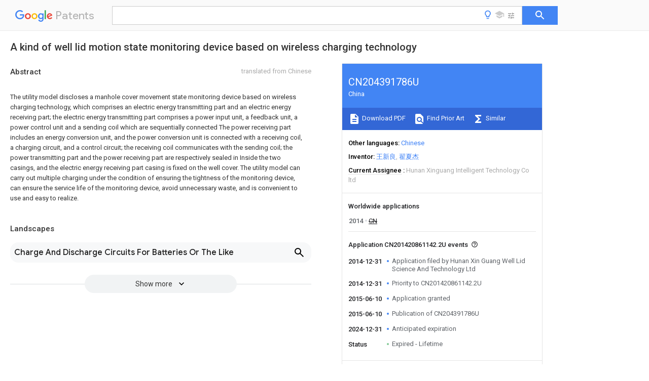

--- FILE ---
content_type: text/html
request_url: https://patents.google.com/patent/CN204391786U/en
body_size: 16849
content:
<!DOCTYPE html>
<html lang="en">
  <head>
    <title>CN204391786U - A kind of well lid motion state monitoring device based on wireless charging technology 
        - Google Patents</title>

    <meta name="viewport" content="width=device-width, initial-scale=1">
    <meta charset="UTF-8">
    <meta name="referrer" content="origin-when-crossorigin">
    <link rel="canonical" href="https://patents.google.com/patent/CN204391786U/en">
    <meta name="description" content="
    
       The utility model discloses a manhole cover movement state monitoring device based on wireless charging technology, which comprises an electric energy transmitting part and an electric energy receiving part; the electric energy transmitting part comprises a power input unit, a feedback unit, a power control unit and a sending coil which are sequentially connected The power receiving part includes an energy conversion unit, and the power conversion unit is connected with a receiving coil, a charging circuit, and a control circuit; the receiving coil communicates with the sending coil; the power transmitting part and the power receiving part are respectively sealed in Inside the two casings, and the electric energy receiving part casing is fixed on the well cover. The utility model can carry out multiple charging under the condition of ensuring the tightness of the monitoring device, can ensure the service life of the monitoring device, avoid unnecessary waste, and is convenient to use and easy to realize. 
       
    
   
   ">
    <meta name="DC.type" content="patent">
    <meta name="DC.title" content="A kind of well lid motion state monitoring device based on wireless charging technology 
       ">
    <meta name="DC.date" content="2014-12-31" scheme="dateSubmitted">
    <meta name="DC.description" content="
    
       The utility model discloses a manhole cover movement state monitoring device based on wireless charging technology, which comprises an electric energy transmitting part and an electric energy receiving part; the electric energy transmitting part comprises a power input unit, a feedback unit, a power control unit and a sending coil which are sequentially connected The power receiving part includes an energy conversion unit, and the power conversion unit is connected with a receiving coil, a charging circuit, and a control circuit; the receiving coil communicates with the sending coil; the power transmitting part and the power receiving part are respectively sealed in Inside the two casings, and the electric energy receiving part casing is fixed on the well cover. The utility model can carry out multiple charging under the condition of ensuring the tightness of the monitoring device, can ensure the service life of the monitoring device, avoid unnecessary waste, and is convenient to use and easy to realize. 
       
    
   
   ">
    <meta name="citation_patent_application_number" content="CN:201420861142.2U">
    <meta name="citation_pdf_url" content="https://patentimages.storage.googleapis.com/97/62/f1/a21f8f5fe89ba2/CN204391786U.pdf">
    <meta name="citation_patent_number" content="CN:204391786:U">
    <meta name="DC.date" content="2015-06-10" scheme="issue">
    <meta name="DC.contributor" content="王新良" scheme="inventor">
    <meta name="DC.contributor" content="翟夏杰" scheme="inventor">
    <meta name="DC.contributor" content="Hunan Xin Guang Well Lid Science And Technology Ltd" scheme="assignee">
    <link rel="stylesheet" href="https://fonts.googleapis.com/css?family=Roboto:400,400italic,500,500italic,700">
    <link rel="stylesheet" href="https://fonts.googleapis.com/css?family=Product+Sans">
    <link rel="stylesheet" href="https://fonts.googleapis.com/css2?family=Google+Sans:wght@400;500;700">

    <style>
      
      #gb { top: 15px; left: auto; right: 0; width: auto; min-width: 135px !important; }   
      body { transition: none; }
    </style>
    <script></script>

    <script>
      window.version = 'patent-search.search_20250707_RC00';

      function sendFeedback() {
        userfeedback.api.startFeedback({
          'productId': '713680',
          'bucket': 'patent-search-web',
          'productVersion': window.version,
        });
      }

      window.experiments = {};
      window.experiments.patentCountries = "ae,ag,al,am,ao,ap,ar,at,au,aw,az,ba,bb,bd,be,bf,bg,bh,bj,bn,bo,br,bw,bx,by,bz,ca,cf,cg,ch,ci,cl,cm,cn,co,cr,cs,cu,cy,cz,dd,de,dj,dk,dm,do,dz,ea,ec,ee,eg,em,ep,es,fi,fr,ga,gb,gc,gd,ge,gh,gm,gn,gq,gr,gt,gw,hk,hn,hr,hu,ib,id,ie,il,in,ir,is,it,jo,jp,ke,kg,kh,km,kn,kp,kr,kw,kz,la,lc,li,lk,lr,ls,lt,lu,lv,ly,ma,mc,md,me,mg,mk,ml,mn,mo,mr,mt,mw,mx,my,mz,na,ne,ng,ni,nl,no,nz,oa,om,pa,pe,pg,ph,pl,pt,py,qa,ro,rs,ru,rw,sa,sc,sd,se,sg,si,sk,sl,sm,sn,st,su,sv,sy,sz,td,tg,th,tj,tm,tn,tr,tt,tw,tz,ua,ug,us,uy,uz,vc,ve,vn,wo,yu,za,zm,zw";
      
      
      window.experiments.keywordWizard = true;
      
      
      
      window.experiments.definitions = true;
      window.experiments.plogs = true;

      window.Polymer = {
        dom: 'shady',
        lazyRegister: true,
      };
    </script>

    <script src="//www.gstatic.com/patent-search/frontend/patent-search.search_20250707_RC00/scs/compiled_dir/webcomponentsjs/webcomponents-lite.min.js"></script>
    <link rel="import" href="//www.gstatic.com/patent-search/frontend/patent-search.search_20250707_RC00/scs/compiled_dir/search-app-vulcanized.html">
  </head>
  <body unresolved>
    
    
    <script></script>
    <script src="//www.gstatic.com/patent-search/frontend/patent-search.search_20250707_RC00/scs/compiled_dir/search-app-vulcanized.js"></script>
    <search-app>
      
      

      <article class="result" itemscope itemtype="http://schema.org/ScholarlyArticle">
  <h1 itemprop="pageTitle">CN204391786U - A kind of well lid motion state monitoring device based on wireless charging technology 
        - Google Patents</h1>
  <span itemprop="title">A kind of well lid motion state monitoring device based on wireless charging technology 
       </span>

  <meta itemprop="type" content="patent">
  <a href="https://patentimages.storage.googleapis.com/97/62/f1/a21f8f5fe89ba2/CN204391786U.pdf" itemprop="pdfLink">Download PDF</a>
  <h2>Info</h2>

  <dl>
    <dt>Publication number</dt>
    <dd itemprop="publicationNumber">CN204391786U</dd>
    <meta itemprop="numberWithoutCodes" content="204391786">
    <meta itemprop="kindCode" content="U">
    <meta itemprop="publicationDescription" content="Registered utility model">
    <span>CN204391786U</span>
    <span>CN201420861142.2U</span>
    <span>CN201420861142U</span>
    <span>CN204391786U</span>
    <span>CN 204391786 U</span>
    <span>CN204391786 U</span>
    <span>CN 204391786U</span>
    <span>  </span>
    <span> </span>
    <span> </span>
    <span>CN 201420861142 U</span>
    <span>CN201420861142 U</span>
    <span>CN 201420861142U</span>
    <span>CN 204391786 U</span>
    <span>CN204391786 U</span>
    <span>CN 204391786U</span>

    <dt>Authority</dt>
    <dd itemprop="countryCode">CN</dd>
    <dd itemprop="countryName">China</dd>

    <dt>Prior art keywords</dt>
    <dd itemprop="priorArtKeywords" repeat>power</dd>
    <dd itemprop="priorArtKeywords" repeat>monitoring device</dd>
    <dd itemprop="priorArtKeywords" repeat>device based</dd>
    <dd itemprop="priorArtKeywords" repeat>state monitoring</dd>
    <dd itemprop="priorArtKeywords" repeat>wireless charging</dd>

    <dt>Prior art date</dt>
    <dd><time itemprop="priorArtDate" datetime="2014-12-31">2014-12-31</time></dd>

    <dt>Legal status (The legal status is an assumption and is not a legal conclusion. Google has not performed a legal analysis and makes no representation as to the accuracy of the status listed.)</dt>
    <dd itemprop="legalStatusIfi" itemscope>
      <span itemprop="status">Expired - Lifetime</span>
    </dd>
  </dl>

  <dt>Application number</dt>
  <dd itemprop="applicationNumber">CN201420861142.2U</dd>

  <dt>Other languages</dt>
  <dd itemprop="otherLanguages" itemscope repeat>
    <a href="/patent/CN204391786U/zh">
      <span itemprop="name">Chinese</span> (<span itemprop="code">zh</span>)
    </a>
  </dd>

  

  <dt>Inventor</dt>
  <dd itemprop="inventor" repeat>王新良</dd>
  <dd itemprop="inventor" repeat>翟夏杰</dd>

  <dt>Current Assignee (The listed assignees may be inaccurate. Google has not performed a legal analysis and makes no representation or warranty as to the accuracy of the list.)</dt>
  <dd itemprop="assigneeCurrent" repeat>
    Hunan Xinguang Intelligent Technology Co ltd
  </dd>

  <dt>Original Assignee</dt>
  <dd itemprop="assigneeOriginal" repeat>Hunan Xin Guang Well Lid Science And Technology Ltd</dd>

  <dt>Priority date (The priority date is an assumption and is not a legal conclusion. Google has not performed a legal analysis and makes no representation as to the accuracy of the date listed.)</dt>
  <dd><time itemprop="priorityDate" datetime="2014-12-31">2014-12-31</time></dd>

  <dt>Filing date</dt>
  <dd><time itemprop="filingDate" datetime="2014-12-31">2014-12-31</time></dd>

  <dt>Publication date</dt>
  <dd><time itemprop="publicationDate" datetime="2015-06-10">2015-06-10</time></dd>

  
  <dd itemprop="events" itemscope repeat>
    <time itemprop="date" datetime="2014-12-31">2014-12-31</time>
    <span itemprop="title">Application filed by Hunan Xin Guang Well Lid Science And Technology Ltd</span>
    <span itemprop="type">filed</span>
    <span itemprop="critical" content="true" bool>Critical</span>
    
    
    
    <span itemprop="assigneeSearch">Hunan Xin Guang Well Lid Science And Technology Ltd</span>
  </dd>
  <dd itemprop="events" itemscope repeat>
    <time itemprop="date" datetime="2014-12-31">2014-12-31</time>
    <span itemprop="title">Priority to CN201420861142.2U</span>
    <span itemprop="type">priority</span>
    <span itemprop="critical" content="true" bool>Critical</span>
    
    
    <span itemprop="documentId">patent/CN204391786U/en</span>
    
  </dd>
  <dd itemprop="events" itemscope repeat>
    <time itemprop="date" datetime="2015-06-10">2015-06-10</time>
    <span itemprop="title">Application granted</span>
    <span itemprop="type">granted</span>
    <span itemprop="critical" content="true" bool>Critical</span>
    
    
    
    
  </dd>
  <dd itemprop="events" itemscope repeat>
    <time itemprop="date" datetime="2015-06-10">2015-06-10</time>
    <span itemprop="title">Publication of CN204391786U</span>
    <span itemprop="type">publication</span>
    <span itemprop="critical" content="true" bool>Critical</span>
    
    
    <span itemprop="documentId">patent/CN204391786U/en</span>
    
  </dd>
  <dd itemprop="events" itemscope repeat>
    <time itemprop="date" datetime="2024-12-31">2024-12-31</time>
    <span itemprop="title">Anticipated expiration</span>
    <span itemprop="type">legal-status</span>
    <span itemprop="critical" content="true" bool>Critical</span>
    
    
    
    
  </dd>
  <dd itemprop="events" itemscope repeat>
    <time itemprop="date">Status</time>
    <span itemprop="title">Expired - Lifetime</span>
    <span itemprop="type">legal-status</span>
    <span itemprop="critical" content="true" bool>Critical</span>
    <span itemprop="current" content="true" bool>Current</span>
    
    
    
  </dd>

  <h2>Links</h2>
  <ul>
    

    <li itemprop="links" itemscope repeat>
        <meta itemprop="id" content="espacenetLink">
        <a href="https://worldwide.espacenet.com/publicationDetails/biblio?CC=CN&amp;NR=204391786U&amp;KC=U&amp;FT=D" itemprop="url" target="_blank"><span itemprop="text">Espacenet</span></a>
      </li>
      

    

    <li itemprop="links" itemscope repeat>
      <meta itemprop="id" content="globalDossierLink">
      <a href="https://globaldossier.uspto.gov/result/application/CN/201420861142/1" itemprop="url" target="_blank"><span itemprop="text">Global Dossier</span></a>
    </li>

    

      

      

      
      <li itemprop="links" itemscope repeat>
        <meta itemprop="id" content="stackexchangeLink">
        <a href="https://patents.stackexchange.com/questions/tagged/CN204391786U" itemprop="url"><span itemprop="text">Discuss</span></a>
      </li>
  </ul>

  <ul itemprop="concept" itemscope>
    <li itemprop="match" itemscope repeat>
      <span itemprop="id">238000012806</span>
      <span itemprop="name">monitoring device</span>
      <span itemprop="domain">Methods</span>
      <span itemprop="svg_large"></span>
      <span itemprop="svg_small"></span>
      <span itemprop="smiles"></span>
      <span itemprop="inchi_key"></span>
      <span itemprop="similarity">0.000</span>
      <span itemprop="sections" repeat>title</span>
      <span itemprop="sections" repeat>claims</span>
      <span itemprop="sections" repeat>abstract</span>
      <span itemprop="sections" repeat>description</span>
      <span itemprop="count">19</span>
    </li>
    <li itemprop="match" itemscope repeat>
      <span itemprop="id">230000033001</span>
      <span itemprop="name">locomotion</span>
      <span itemprop="domain">Effects</span>
      <span itemprop="svg_large"></span>
      <span itemprop="svg_small"></span>
      <span itemprop="smiles"></span>
      <span itemprop="inchi_key"></span>
      <span itemprop="similarity">0.000</span>
      <span itemprop="sections" repeat>title</span>
      <span itemprop="sections" repeat>claims</span>
      <span itemprop="sections" repeat>abstract</span>
      <span itemprop="sections" repeat>description</span>
      <span itemprop="count">16</span>
    </li>
    <li itemprop="match" itemscope repeat>
      <span itemprop="id">238000005516</span>
      <span itemprop="name">engineering process</span>
      <span itemprop="domain">Methods</span>
      <span itemprop="svg_large"></span>
      <span itemprop="svg_small"></span>
      <span itemprop="smiles"></span>
      <span itemprop="inchi_key"></span>
      <span itemprop="similarity">0.000</span>
      <span itemprop="sections" repeat>title</span>
      <span itemprop="sections" repeat>claims</span>
      <span itemprop="sections" repeat>abstract</span>
      <span itemprop="sections" repeat>description</span>
      <span itemprop="count">12</span>
    </li>
    <li itemprop="match" itemscope repeat>
      <span itemprop="id">238000006243</span>
      <span itemprop="name">chemical reaction</span>
      <span itemprop="domain">Methods</span>
      <span itemprop="svg_large"></span>
      <span itemprop="svg_small"></span>
      <span itemprop="smiles"></span>
      <span itemprop="inchi_key"></span>
      <span itemprop="similarity">0.000</span>
      <span itemprop="sections" repeat>claims</span>
      <span itemprop="sections" repeat>abstract</span>
      <span itemprop="sections" repeat>description</span>
      <span itemprop="count">12</span>
    </li>
    <li itemprop="match" itemscope repeat>
      <span itemprop="id">238000004891</span>
      <span itemprop="name">communication</span>
      <span itemprop="domain">Methods</span>
      <span itemprop="svg_large"></span>
      <span itemprop="svg_small"></span>
      <span itemprop="smiles"></span>
      <span itemprop="inchi_key"></span>
      <span itemprop="similarity">0.000</span>
      <span itemprop="sections" repeat>claims</span>
      <span itemprop="sections" repeat>description</span>
      <span itemprop="count">20</span>
    </li>
    <li itemprop="match" itemscope repeat>
      <span itemprop="id">WHXSMMKQMYFTQS-UHFFFAOYSA-N</span>
      <span itemprop="name">Lithium</span>
      <span itemprop="domain">Chemical compound</span>
      <span itemprop="svg_large"></span>
      <span itemprop="svg_small"></span>
      <span itemprop="smiles">[Li]</span>
      <span itemprop="inchi_key">WHXSMMKQMYFTQS-UHFFFAOYSA-N</span>
      <span itemprop="similarity">0.000</span>
      <span itemprop="sections" repeat>claims</span>
      <span itemprop="sections" repeat>description</span>
      <span itemprop="count">11</span>
    </li>
    <li itemprop="match" itemscope repeat>
      <span itemprop="id">229910052744</span>
      <span itemprop="name">lithium</span>
      <span itemprop="domain">Inorganic materials</span>
      <span itemprop="svg_large"></span>
      <span itemprop="svg_small"></span>
      <span itemprop="smiles"></span>
      <span itemprop="inchi_key"></span>
      <span itemprop="similarity">0.000</span>
      <span itemprop="sections" repeat>claims</span>
      <span itemprop="sections" repeat>description</span>
      <span itemprop="count">11</span>
    </li>
    <li itemprop="match" itemscope repeat>
      <span itemprop="id">230000001133</span>
      <span itemprop="name">acceleration</span>
      <span itemprop="domain">Effects</span>
      <span itemprop="svg_large"></span>
      <span itemprop="svg_small"></span>
      <span itemprop="smiles"></span>
      <span itemprop="inchi_key"></span>
      <span itemprop="similarity">0.000</span>
      <span itemprop="sections" repeat>claims</span>
      <span itemprop="sections" repeat>description</span>
      <span itemprop="count">7</span>
    </li>
    <li itemprop="match" itemscope repeat>
      <span itemprop="id">230000005484</span>
      <span itemprop="name">gravity</span>
      <span itemprop="domain">Effects</span>
      <span itemprop="svg_large"></span>
      <span itemprop="svg_small"></span>
      <span itemprop="smiles"></span>
      <span itemprop="inchi_key"></span>
      <span itemprop="similarity">0.000</span>
      <span itemprop="sections" repeat>claims</span>
      <span itemprop="sections" repeat>description</span>
      <span itemprop="count">7</span>
    </li>
    <li itemprop="match" itemscope repeat>
      <span itemprop="id">238000012544</span>
      <span itemprop="name">monitoring process</span>
      <span itemprop="domain">Methods</span>
      <span itemprop="svg_large"></span>
      <span itemprop="svg_small"></span>
      <span itemprop="smiles"></span>
      <span itemprop="inchi_key"></span>
      <span itemprop="similarity">0.000</span>
      <span itemprop="sections" repeat>claims</span>
      <span itemprop="sections" repeat>description</span>
      <span itemprop="count">5</span>
    </li>
    <li itemprop="match" itemscope repeat>
      <span itemprop="id">230000005540</span>
      <span itemprop="name">biological transmission</span>
      <span itemprop="domain">Effects</span>
      <span itemprop="svg_large"></span>
      <span itemprop="svg_small"></span>
      <span itemprop="smiles"></span>
      <span itemprop="inchi_key"></span>
      <span itemprop="similarity">0.000</span>
      <span itemprop="sections" repeat>claims</span>
      <span itemprop="sections" repeat>description</span>
      <span itemprop="count">2</span>
    </li>
    <li itemprop="match" itemscope repeat>
      <span itemprop="id">239000002699</span>
      <span itemprop="name">waste material</span>
      <span itemprop="domain">Substances</span>
      <span itemprop="svg_large"></span>
      <span itemprop="svg_small"></span>
      <span itemprop="smiles"></span>
      <span itemprop="inchi_key"></span>
      <span itemprop="similarity">0.000</span>
      <span itemprop="sections" repeat>abstract</span>
      <span itemprop="sections" repeat>description</span>
      <span itemprop="count">2</span>
    </li>
    <li itemprop="match" itemscope repeat>
      <span itemprop="id">238000007726</span>
      <span itemprop="name">management method</span>
      <span itemprop="domain">Methods</span>
      <span itemprop="svg_large"></span>
      <span itemprop="svg_small"></span>
      <span itemprop="smiles"></span>
      <span itemprop="inchi_key"></span>
      <span itemprop="similarity">0.000</span>
      <span itemprop="sections" repeat>description</span>
      <span itemprop="count">7</span>
    </li>
    <li itemprop="match" itemscope repeat>
      <span itemprop="id">238000010586</span>
      <span itemprop="name">diagram</span>
      <span itemprop="domain">Methods</span>
      <span itemprop="svg_large"></span>
      <span itemprop="svg_small"></span>
      <span itemprop="smiles"></span>
      <span itemprop="inchi_key"></span>
      <span itemprop="similarity">0.000</span>
      <span itemprop="sections" repeat>description</span>
      <span itemprop="count">5</span>
    </li>
    <li itemprop="match" itemscope repeat>
      <span itemprop="id">238000007789</span>
      <span itemprop="name">sealing</span>
      <span itemprop="domain">Methods</span>
      <span itemprop="svg_large"></span>
      <span itemprop="svg_small"></span>
      <span itemprop="smiles"></span>
      <span itemprop="inchi_key"></span>
      <span itemprop="similarity">0.000</span>
      <span itemprop="sections" repeat>description</span>
      <span itemprop="count">4</span>
    </li>
    <li itemprop="match" itemscope repeat>
      <span itemprop="id">230000007774</span>
      <span itemprop="name">longterm</span>
      <span itemprop="domain">Effects</span>
      <span itemprop="svg_large"></span>
      <span itemprop="svg_small"></span>
      <span itemprop="smiles"></span>
      <span itemprop="inchi_key"></span>
      <span itemprop="similarity">0.000</span>
      <span itemprop="sections" repeat>description</span>
      <span itemprop="count">2</span>
    </li>
    <li itemprop="match" itemscope repeat>
      <span itemprop="id">230000032683</span>
      <span itemprop="name">aging</span>
      <span itemprop="domain">Effects</span>
      <span itemprop="svg_large"></span>
      <span itemprop="svg_small"></span>
      <span itemprop="smiles"></span>
      <span itemprop="inchi_key"></span>
      <span itemprop="similarity">0.000</span>
      <span itemprop="sections" repeat>description</span>
      <span itemprop="count">1</span>
    </li>
    <li itemprop="match" itemscope repeat>
      <span itemprop="id">230000009286</span>
      <span itemprop="name">beneficial effect</span>
      <span itemprop="domain">Effects</span>
      <span itemprop="svg_large"></span>
      <span itemprop="svg_small"></span>
      <span itemprop="smiles"></span>
      <span itemprop="inchi_key"></span>
      <span itemprop="similarity">0.000</span>
      <span itemprop="sections" repeat>description</span>
      <span itemprop="count">1</span>
    </li>
    <li itemprop="match" itemscope repeat>
      <span itemprop="id">230000007812</span>
      <span itemprop="name">deficiency</span>
      <span itemprop="domain">Effects</span>
      <span itemprop="svg_large"></span>
      <span itemprop="svg_small"></span>
      <span itemprop="smiles"></span>
      <span itemprop="inchi_key"></span>
      <span itemprop="similarity">0.000</span>
      <span itemprop="sections" repeat>description</span>
      <span itemprop="count">1</span>
    </li>
    <li itemprop="match" itemscope repeat>
      <span itemprop="id">230000000694</span>
      <span itemprop="name">effects</span>
      <span itemprop="domain">Effects</span>
      <span itemprop="svg_large"></span>
      <span itemprop="svg_small"></span>
      <span itemprop="smiles"></span>
      <span itemprop="inchi_key"></span>
      <span itemprop="similarity">0.000</span>
      <span itemprop="sections" repeat>description</span>
      <span itemprop="count">1</span>
    </li>
    <li itemprop="match" itemscope repeat>
      <span itemprop="id">239000007789</span>
      <span itemprop="name">gas</span>
      <span itemprop="domain">Substances</span>
      <span itemprop="svg_large"></span>
      <span itemprop="svg_small"></span>
      <span itemprop="smiles"></span>
      <span itemprop="inchi_key"></span>
      <span itemprop="similarity">0.000</span>
      <span itemprop="sections" repeat>description</span>
      <span itemprop="count">1</span>
    </li>
    <li itemprop="match" itemscope repeat>
      <span itemprop="id">238000000034</span>
      <span itemprop="name">method</span>
      <span itemprop="domain">Methods</span>
      <span itemprop="svg_large"></span>
      <span itemprop="svg_small"></span>
      <span itemprop="smiles"></span>
      <span itemprop="inchi_key"></span>
      <span itemprop="similarity">0.000</span>
      <span itemprop="sections" repeat>description</span>
      <span itemprop="count">1</span>
    </li>
    <li itemprop="match" itemscope repeat>
      <span itemprop="id">230000001681</span>
      <span itemprop="name">protective effect</span>
      <span itemprop="domain">Effects</span>
      <span itemprop="svg_large"></span>
      <span itemprop="svg_small"></span>
      <span itemprop="smiles"></span>
      <span itemprop="inchi_key"></span>
      <span itemprop="similarity">0.000</span>
      <span itemprop="sections" repeat>description</span>
      <span itemprop="count">1</span>
    </li>
    <li itemprop="match" itemscope repeat>
      <span itemprop="id">239000000565</span>
      <span itemprop="name">sealant</span>
      <span itemprop="domain">Substances</span>
      <span itemprop="svg_large"></span>
      <span itemprop="svg_small"></span>
      <span itemprop="smiles"></span>
      <span itemprop="inchi_key"></span>
      <span itemprop="similarity">0.000</span>
      <span itemprop="sections" repeat>description</span>
      <span itemprop="count">1</span>
    </li>
  </ul>

  

  

  

  

  

  <section>
    <h2>Landscapes</h2>
    <ul>
      <li itemprop="landscapes" itemscope repeat>
        <span itemprop="name">Charge And Discharge Circuits For Batteries Or The Like</span>
        (<span itemprop="type">AREA</span>)
      </li>
    </ul>
  </section>


  <section itemprop="abstract" itemscope>
    <h2>Abstract</h2>
    <aside>Translated from <span itemprop="translatedLanguage">Chinese</span></aside>
    <div itemprop="content" html><abstract mxw-id="PA347916101" lang="EN" load-source="google">
    <span class="notranslate">
      <span class="google-src-text">
        <p num="0001">本实用新型公开了一种基于无线充电技术的井盖运动状态监测装置，包括电能发射部分和电能接收部分；所述电能发射部分包括依次连接的电源输入单元、反馈单元、功率功率控制单元和发送线圈；所述电能接收部分包括能量转换单元，所述能量转换单元与接收线圈、充电电路、控制电路连接；所述接收线圈与所述发送线圈通信；所述电能发射部分和电能接收部分分别密封在两个外壳内，且所述电能接收部分外壳固定在井盖上。本实用新型可以在保证监测装置密封性的情况下进行多次充电，可以保证监测装置的使用寿命，避免不必要的浪费，且使用方便，容易实现。</p>
        <span class="patent-image-not-available"></span>
      </span>
      <p num="0001">The utility model discloses a manhole cover movement state monitoring device based on wireless charging technology, which comprises an electric energy transmitting part and an electric energy receiving part; the electric energy transmitting part comprises a power input unit, a feedback unit, a power control unit and a sending coil which are sequentially connected The power receiving part includes an energy conversion unit, and the power conversion unit is connected with a receiving coil, a charging circuit, and a control circuit; the receiving coil communicates with the sending coil; the power transmitting part and the power receiving part are respectively sealed in Inside the two casings, and the electric energy receiving part casing is fixed on the well cover. The utility model can carry out multiple charging under the condition of ensuring the tightness of the monitoring device, can ensure the service life of the monitoring device, avoid unnecessary waste, and is convenient to use and easy to realize.</p>
      <span class="patent-image-not-available"></span>
    </span>
  </abstract>
  </div>
  </section>

  <section itemprop="description" itemscope>
    <h2>Description</h2>
    <aside>Translated from <span itemprop="translatedLanguage">Chinese</span></aside>
    <div itemprop="content" html><description mxw-id="PDES381617709" lang="EN" load-source="google">
    <invention-title lang="ZH" id="tilte1">
      <span class="notranslate"> <span class="google-src-text">一种基于无线充电技术的井盖运动状态监测装置</span>A manhole cover movement state monitoring device based on wireless charging technology</span>
    </invention-title>
    <technical-field>
      <p id="p0001" num="0001">
        <span class="notranslate"> <span class="google-src-text">技术领域
	</span>technical field
	</span>
      </p>
      <p id="p0002" num="0002">
        <span class="notranslate"> <span class="google-src-text">本实用新型涉及一种基于无线充电技术的井盖运动状态监测装置。
	</span>The utility model relates to a well cover movement state monitoring device based on wireless charging technology.
	</span>
      </p>
    </technical-field>
    <background-art>
      <p id="p0003" num="0003">
        <span class="notranslate"> <span class="google-src-text">背景技术
	</span>Background technique
	</span>
      </p>
      <p id="p0004" num="0004">
        <span class="notranslate"> <span class="google-src-text">井盖运动状态监测装置主要功能是对井盖的缺失或损坏做到准确的判断并做到及时发现，及时报警，此装置必须安装在井盖下面。由于井盖多用于下水道，里面环境非常恶劣，潮湿，高温并伴有腐蚀性气体，所以要求监测装置要做到防水，防渗透。这样才能保证装置的长期正常工作。要达到这样的防护效果，最好的方式是密封，就是将所有的电路和供电电池一起用密封胶封死在一个壳体里面，达到密封效果后，如何在装置电量用完时进行二次充电就是一个要面对的问题。
	</span>The main function of the manhole cover movement status monitoring device is to accurately judge the lack or damage of the manhole cover, find out in time, and give an alarm in time. This device must be installed under the manhole cover. Since manhole covers are mostly used in sewers, the environment inside is very harsh, humid, high temperature and accompanied by corrosive gases, so the monitoring device is required to be waterproof and impermeable. Only in this way can the long-term normal operation of the device be guaranteed. To achieve such a protective effect, the best way is to seal, that is, to seal all the circuits and the power supply battery in a shell with sealant. After achieving the sealing effect, how to recharge the device when the power is used up It is a problem to face.
	</span>
      </p>
      <p id="p0005" num="0005">
        <span class="notranslate"> <span class="google-src-text">市面上的井盖运动状态监测装置都是需要更换电池的，但这样就必须要求装置可以开启，这就就降低了装置的密封性，长期工作肯定会加速装置内电子元件的老化，严重影响系统的使用寿命。本实用新型首次采用密封处理，并采用无线无接触充电。
	</span>The manhole cover movement status monitoring devices on the market all need to replace the battery, but this requires the device to be able to be opened, which reduces the sealing performance of the device. Long-term work will definitely accelerate the aging of the electronic components in the device and seriously affect the system. service life. The utility model adopts sealing treatment for the first time, and adopts wireless non-contact charging.
	</span>
      </p>
    </background-art>
    <disclosure>
      <p id="p0006" num="0006">
        <span class="notranslate"> <span class="google-src-text">发明内容
	</span>Contents of the invention
	</span>
      </p>
      <p id="p0007" num="0007">
        <span class="notranslate"> <span class="google-src-text">本实用新型所要解决的技术问题是，针对上述现有技术的不足，提供一种基于无线充电技术的井盖运动状态监测装置。
	</span>The technical problem to be solved by the utility model is to provide a manhole cover movement state monitoring device based on wireless charging technology in view of the above-mentioned deficiencies in the prior art.
	</span>
      </p>
      <p id="p0008" num="0008">
        <span class="notranslate"> <span class="google-src-text">为解决上述技术问题，本实用新型所采用的技术方案是：一种基于无线充电技术的井盖运动状态监测装置，包括电能发射部分和电能接收部分；所述电能接收部分包括能量转换单元，所述能量转换单元与接收线圈、充电电路、控制电路连接；所述接收线圈与所述电能发射部分的发送线圈通信；所述电能发射部分和电能接收部分分别密封在两个外壳内，且所述电能接收部分外壳固定在井盖上。
	</span>In order to solve the above-mentioned technical problems, the technical solution adopted by the utility model is: a manhole cover movement state monitoring device based on wireless charging technology, including a power transmitting part and a power receiving part; the power receiving part includes an energy conversion unit, the The energy conversion unit is connected with the receiving coil, the charging circuit, and the control circuit; the receiving coil communicates with the sending coil of the power transmitting part; the power transmitting part and the power receiving part are respectively sealed in two shells, and the power The receiving part shell is fixed on the manhole cover.
	</span>
      </p>
      <p id="p0009" num="0009">
        <span class="notranslate"> <span class="google-src-text">所述充电电路采用LTC4054芯片；所述LTC4054与锂电池连接。
	</span>The charging circuit adopts an LTC4054 chip; the LTC4054 is connected with a lithium battery.
	</span>
      </p>
      <p id="p0010" num="0010">
        <span class="notranslate"> <span class="google-src-text">所述能量转换单元采用BQ51013芯片；所述LTC4054芯片电源输入端与所述BQ51013芯片连接。
	</span>The energy conversion unit adopts a BQ51013 chip; the power input terminal of the LTC4054 chip is connected to the BQ51013 chip.
	</span>
      </p>
      <p id="p0011" num="0011">
        <span class="notranslate"> <span class="google-src-text">所述控制电路包括主控模块、重力加速度传感器、无线通信模块；所述重力加速度传感器、无线通信模块均与所述主控模块连接；所述无线通信模块与监控终端连接；所述无线通信模块、主控模块均与电源管理单元连接；所述电源管理单元、主控模块与所述锂电池连接。重力加速度传感器可以将井盖的运动数据发送给主控模块，主控模块根据该运动数据分析井盖的运动状态。
	</span>The control circuit includes a main control module, an acceleration of gravity sensor, and a wireless communication module; the acceleration of gravity sensor and the wireless communication module are all connected to the main control module; the wireless communication module is connected to a monitoring terminal; the wireless communication module Both the main control module and the power management unit are connected; the power management unit and the main control module are connected to the lithium battery. The acceleration of gravity sensor can send the movement data of the manhole cover to the main control module, and the main control module analyzes the movement state of the manhole cover according to the movement data.
	</span>
      </p>
      <p id="p0012" num="0012">
        <span class="notranslate"> <span class="google-src-text">所述无线通信模块为GPRS模块或WIFI模块。
	</span>The wireless communication module is a GPRS module or a WIFI module.
	</span>
      </p>
      <p id="p0013" num="0013">
        <span class="notranslate"> <span class="google-src-text">与现有技术相比，本实用新型所具有的有益效果为：本实用新型可以在保证监测装置密封性的情况下进行多次充电，可以保证监测装置的使用寿命，避免不必要的浪费，且使用方便，容易实现。
	</span>Compared with the prior art, the utility model has the beneficial effects as follows: the utility model can be charged multiple times while ensuring the sealing of the monitoring device, can ensure the service life of the monitoring device, avoid unnecessary waste, and Easy to use and easy to implement.
	</span>
      </p>
    </disclosure>
    <description-of-drawings>
      <p id="p0014" num="0014">
        <span class="notranslate"> <span class="google-src-text">附图说明
	</span>Description of drawings
	</span>
      </p>
      <p id="p0015" num="0015">
        <span class="notranslate"> <span class="google-src-text">图1为本实用新型一实施例结构框图；
	</span>Fig. 1 is a structural block diagram of an embodiment of the utility model;
	</span>
      </p>
      <p id="p0016" num="0016">
        <span class="notranslate"> <span class="google-src-text">图2为本实用新型一实施例电能接收部分电路结构图；
	</span>Fig. 2 is a circuit structure diagram of an electric energy receiving part according to an embodiment of the present invention;
	</span>
      </p>
      <p id="p0017" num="0017">
        <span class="notranslate"> <span class="google-src-text">图3为本实用新型一实施例充电电路原理图；
	</span>Fig. 3 is a schematic diagram of the charging circuit of an embodiment of the utility model;
	</span>
      </p>
      <p id="p0018" num="0018">
        <span class="notranslate"> <span class="google-src-text">图4为本实用新型控制电路结构框图；
	</span>Fig. 4 is a structural block diagram of the utility model control circuit;
	</span>
      </p>
      <p id="p0019" num="0019">
        <span class="notranslate"> <span class="google-src-text">图5为本实用新型电能发射部分结构框图。
	</span>Fig. 5 is a structural block diagram of the electric energy transmitting part of the utility model.
	</span>
      </p>
    </description-of-drawings>
    <mode-for-invention>
      <p id="p0020" num="0020">
        <span class="notranslate"> <span class="google-src-text">具体实施方式
	</span>Detailed ways
	</span>
      </p>
      <p id="p0021" num="0021">
        <span class="notranslate"> <span class="google-src-text">如图1所示，本实用新型一实施例包括电能发射部分和电能接收部分；所述电能接收部分包括能量转换单元，所述能量转换单元与接收线圈、充电电路、控制电路连接；所述接收线圈与所述发送线圈通信；所述电能发射部分和电能接收部分分别密封在两个外壳内，且所述两个外壳均固定在井盖上。
	</span>As shown in Figure 1, an embodiment of the utility model includes a power transmitting part and a power receiving part; the power receiving part includes an energy conversion unit, and the energy conversion unit is connected with a receiving coil, a charging circuit and a control circuit; the receiving part The coil communicates with the sending coil; the power transmitting part and the power receiving part are respectively sealed in two shells, and the two shells are fixed on the well cover.
	</span>
      </p>
      <p id="p0022" num="0022">
        <span class="notranslate"> <span class="google-src-text">如图2所示，所述能量转换单元采用BQ51013芯片；LTC4054芯片电源输入端与所述BQ51013芯片连接。
	</span>As shown in Figure 2, the energy conversion unit uses a BQ51013 chip; the power input terminal of the LTC4054 chip is connected to the BQ51013 chip.
	</span>
      </p>
      <p id="p0023" num="0023">
        <span class="notranslate"> <span class="google-src-text">如图3所述，所述充电电路采用LTC4054芯片；所述LTC4054与锂电池连接。
	</span>As shown in Figure 3, the charging circuit uses an LTC4054 chip; the LTC4054 is connected to a lithium battery.
	</span>
      </p>
      <p id="p0024" num="0024">
        <span class="notranslate"> <span class="google-src-text">如图4所示，所述控制电路包括主控模块、重力加速度传感器、无线通信模块；所述重力加速度传感器、无线通信模块均与所述主控模块连接；所述无线通信模块与监控终端连接。主控模块、无线通信模块均与电源管理单元连接，主控模块、电源管理单元与锂电池连接。主控模块可以监控锂电池的电量，当锂电池电量低的时候，主控模块发送命令给监控终端，提示锂电池需要充电，此时将电能发射部分为电能接收部分充电。每隔一段时间T，无线通信模块需要向监控终端发送数据，此时主控模块通过控制电源管理单元使锂电池与无线通信模块接通，无线通信模块工作，数据发送完毕后，主控模块控制电源管理单元关断，切断无线通信模块的电源，达到节省电能的目的。电源管理单元可以采用继电器实现。
	</span>As shown in Figure 4, the control circuit includes a main control module, an acceleration of gravity sensor, and a wireless communication module; the acceleration of gravity sensor and the wireless communication module are all connected to the main control module; the wireless communication module is connected to a monitoring terminal . Both the main control module and the wireless communication module are connected with the power management unit, and the main control module and the power management unit are connected with the lithium battery. The main control module can monitor the power of the lithium battery. When the power of the lithium battery is low, the main control module sends a command to the monitoring terminal, prompting that the lithium battery needs to be charged. At this time, the power transmitting part is charged for the power receiving part. Every time T, the wireless communication module needs to send data to the monitoring terminal. At this time, the main control module connects the lithium battery with the wireless communication module by controlling the power management unit, and the wireless communication module works. After the data is sent, the main control module controls The power management unit is turned off to cut off the power supply of the wireless communication module to achieve the purpose of saving electric energy. The power management unit can be implemented with a relay.
	</span>
      </p>
      <p id="p0025" num="0025">
        <span class="notranslate"> <span class="google-src-text">如图5所示，电能发射部分采用德州仪器（TI）的无线电源传输控制器bq500211，该芯片电路适用于 5 V 系统，使充电板安全地与便携式电子设备等符合无线电源联盟 (WPC) Qi 标准的设备相结合，接收数据包通信，并高效管理电源传输。此外，bq500211 还采用 TI Dynamic Power Limit 技术优化受限电源的有效功率。
	</span>As shown in Figure 5, the power transmission part adopts the wireless power transfer controller bq500211 of Texas Instruments (TI). Standard devices combine to receive packet communications and efficiently manage power delivery. In addition, the bq500211 also uses TI Dynamic Power Limit technology to optimize the effective power of the limited power supply.
	</span>
      </p>
      <p id="p0026" num="0026">
        <span class="notranslate"> <span class="google-src-text">所述无线通信模块为GPRS模块或WIFI模块。
	</span>The wireless communication module is a GPRS module or a WIFI module.
	</span>
      </p>
      <p id="p0027" num="0027">
        <span class="notranslate"> <span class="google-src-text">电能发射部分（无线充电板）的功能主要是将直流电通过线圈转化为微波信号并发送出去，是一个独立的装置，该装置就好比一个“托盘”，对外发送信号，只要将接收设备放在上面就可以实现充电。
	</span>The function of the power transmitting part (wireless charging board) is mainly to convert the direct current into a microwave signal through the coil and send it out. It is an independent device. The device is like a &#34;tray&#34; to send signals to the outside, as long as the receiving device is placed on it Charging can be realized.
	</span>
      </p>
      <p id="p0028" num="0028">
        <span class="notranslate"> <span class="google-src-text">电能接收部分就是密封的监测装置，里面有接收线圈和相应的能量转化电路，主要负责将无线信号转换为电能，达到对锂电池充电的目的。
	</span>The power receiving part is a sealed monitoring device, which contains a receiving coil and a corresponding energy conversion circuit, which is mainly responsible for converting wireless signals into electric energy to achieve the purpose of charging the lithium battery.
	</span>
      </p>
    </mode-for-invention>
  </description>
  </div>
  </section>

  <section itemprop="claims" itemscope>
    <h2>Claims (<span itemprop="count">6</span>)</h2>
    <aside>Translated from <span itemprop="translatedLanguage">Chinese</span></aside>
    <div itemprop="content" html><claims mxw-id="PCLM377140762" lang="EN" load-source="google">
    <claim id="zh-cl0001" num="0001">
      <claim-text>
        <span class="notranslate"> <span class="google-src-text">1.一种基于无线充电技术的井盖运动状态监测装置，其特征在于，包括电能发射部分和电能接收部分；所述电能接收部分包括能量转换单元，所述能量转换单元与接收线圈、充电电路、控制电路连接；所述接收线圈与所述电能发射部分的发送线圈通信；所述电能发射部分和电能接收部分分别密封在两个外壳内，且所述电能接收部分外壳固定在井盖上。
		</span>1. A well cover motion state monitoring device based on wireless charging technology, characterized in that it includes an electric energy transmitting part and an electric energy receiving part; the electric energy receiving part includes an energy conversion unit, and the energy conversion unit is connected to a receiving coil, a charging circuit, The control circuit is connected; the receiving coil communicates with the sending coil of the power transmitting part; the power transmitting part and the power receiving part are respectively sealed in two shells, and the shell of the power receiving part is fixed on the well cover.
		</span>
      </claim-text>
    </claim>
    <claim id="zh-cl0002" num="0002">
      <claim-text>
        <claim-ref idref="zh-cl0001"> </claim-ref>
      </claim-text>
      <claim-text>
        <span class="notranslate"> <span class="google-src-text">2.根据权利要求1所述的基于无线充电技术的井盖运动状态监测装置，其特征在于，所述电能发射部分包括依次连接的电源输入单元、功率控制单元和发送线圈，反馈单元输入端接入所述功率控制单元和发送线圈之间；所述反馈单元输出端、功率控制单元均与无线电源传输控制器连接。
		</span>2. The manhole cover motion state monitoring device based on wireless charging technology according to claim 1, wherein the power transmitting part includes a power input unit, a power control unit and a sending coil connected in sequence, and the input terminal of the feedback unit is connected to Between the power control unit and the sending coil; the output end of the feedback unit and the power control unit are both connected to the wireless power transmission controller.
		</span>
      </claim-text>
    </claim>
    <claim id="zh-cl0003" num="0003">
      <claim-text>
        <claim-ref idref="zh-cl0002"> </claim-ref>
      </claim-text>
      <claim-text>
        <span class="notranslate"> <span class="google-src-text">3.根据权利要求2所述的基于无线充电技术的井盖运动状态监测装置，其特征在于，所述充电电路采用LTC4054芯片；所述LTC4054与锂电池连接。
		</span>3. The manhole cover movement state monitoring device based on wireless charging technology according to claim 2, wherein the charging circuit uses an LTC4054 chip; and the LTC4054 is connected to a lithium battery.
		</span>
      </claim-text>
    </claim>
    <claim id="zh-cl0004" num="0004">
      <claim-text>
        <claim-ref idref="zh-cl0003"> </claim-ref>
      </claim-text>
      <claim-text>
        <span class="notranslate"> <span class="google-src-text">4.根据权利要求3所述的基于无线充电技术的井盖运动状态监测装置，其特征在于，所述能量转换单元采用BQ51013芯片；所述LTC4054芯片电源输入端与所述BQ51013芯片连接。
		</span>4. The manhole cover movement state monitoring device based on wireless charging technology according to claim 3, wherein the energy conversion unit adopts a BQ51013 chip; the power input terminal of the LTC4054 chip is connected to the BQ51013 chip.
		</span>
      </claim-text>
    </claim>
    <claim id="zh-cl0005" num="0005">
      <claim-text>
        <claim-ref idref="zh-cl0004"> </claim-ref>
      </claim-text>
      <claim-text>
        <span class="notranslate"> <span class="google-src-text">5.根据权利要求4所述的基于无线充电技术的井盖运动状态监测装置，其特征在于，所述控制电路包括主控模块、重力加速度传感器、无线通信模块；所述重力加速度传感器、无线通信模块均与所述主控模块连接；所述无线通信模块与监控终端连接；所述无线通信模块、主控模块均与电源管理单元连接；所述电源管理单元、主控模块与所述锂电池连接。
		</span>5. The manhole cover motion state monitoring device based on wireless charging technology according to claim 4, wherein the control circuit includes a main control module, an acceleration of gravity sensor, and a wireless communication module; the acceleration of gravity sensor, a wireless communication module Both are connected with the main control module; the wireless communication module is connected with the monitoring terminal; the wireless communication module and the main control module are connected with the power management unit; the power management unit and the main control module are connected with the lithium battery .
		</span>
      </claim-text>
    </claim>
    <claim id="zh-cl0006" num="0006">
      <claim-text>
        <claim-ref idref="zh-cl0005"> </claim-ref>
      </claim-text>
      <claim-text>
        <span class="notranslate"> <span class="google-src-text">6.根据权利要求5所述的基于无线充电技术的井盖运动状态监测装置，其特征在于，所述无线通信模块为GPRS模块或WIFI模块。
		
				</span>6. The manhole cover movement state monitoring device based on wireless charging technology according to claim 5, wherein the wireless communication module is a GPRS module or a WIFI module.
		
				</span>
      </claim-text>
    </claim>
  </claims>
  </div>
  </section>

  <section itemprop="application" itemscope>

    <section itemprop="metadata" itemscope>
      <span itemprop="applicationNumber">CN201420861142.2U</span>
      <span itemprop="priorityDate">2014-12-31</span>
      <span itemprop="filingDate">2014-12-31</span>
      <span itemprop="title">A kind of well lid motion state monitoring device based on wireless charging technology 
       </span>
      <span itemprop="ifiStatus">Expired - Lifetime</span>
      
      <a href="/patent/CN204391786U/en">
        <span itemprop="representativePublication">CN204391786U</span>
        (<span itemprop="primaryLanguage">en</span>)
      </a>
    </section>

    <h2>Priority Applications (1)</h2>
    <table>
      <thead>
        <tr>
          <th>Application Number</th>
          <th>Priority Date</th>
          <th>Filing Date</th>
          <th>Title</th>
        </tr>
      </thead>
      <tbody>
        <tr itemprop="priorityApps" itemscope repeat>
          <td>
            <span itemprop="applicationNumber">CN201420861142.2U</span>
            
            <a href="/patent/CN204391786U/en">
              <span itemprop="representativePublication">CN204391786U</span>
                (<span itemprop="primaryLanguage">en</span>)
            </a>
          </td>
          <td itemprop="priorityDate">2014-12-31</td>
          <td itemprop="filingDate">2014-12-31</td>
          <td itemprop="title">A kind of well lid motion state monitoring device based on wireless charging technology 
       </td>
        </tr>
      </tbody>
    </table>

    <h2>Applications Claiming Priority (1)</h2>
    <table>
      <thead>
        <tr>
          <th>Application Number</th>
          <th>Priority Date</th>
          <th>Filing Date</th>
          <th>Title</th>
        </tr>
      </thead>
      <tbody>
        <tr itemprop="appsClaimingPriority" itemscope repeat>
          <td>
            <span itemprop="applicationNumber">CN201420861142.2U</span>
            <a href="/patent/CN204391786U/en">
              <span itemprop="representativePublication">CN204391786U</span>
                (<span itemprop="primaryLanguage">en</span>)
            </a>
          </td>
          <td itemprop="priorityDate">2014-12-31</td>
          <td itemprop="filingDate">2014-12-31</td>
          <td itemprop="title">A kind of well lid motion state monitoring device based on wireless charging technology 
       </td>
        </tr>
      </tbody>
    </table>

    

    

    <h2>Publications (1)</h2>
    <table>
      <thead>
        <tr>
          <th>Publication Number</th>
          <th>Publication Date</th>
        </tr>
      </thead>
      <tbody>
        <tr itemprop="pubs" itemscope repeat>
          <td>
            <span itemprop="publicationNumber">CN204391786U</span>
            
            <span itemprop="thisPatent">true</span>
            <a href="/patent/CN204391786U/en">
              CN204391786U
              (<span itemprop="primaryLanguage">en</span>)
            </a>
          </td>
          <td itemprop="publicationDate">2015-06-10</td>
        </tr>
      </tbody>
    </table>

  </section>

  <section itemprop="family" itemscope>
    <h1>Family</h1>
    <h2>ID=53364471</h2>

    <h2>Family Applications (1)</h2>
    <table>
      <thead>
        <tr>
          <th>Application Number</th>
          <th>Title</th>
          <th>Priority Date</th>
          <th>Filing Date</th>
        </tr>
      </thead>
      <tbody>
        <tr itemprop="applications" itemscope repeat>
          <td>
            <span itemprop="applicationNumber">CN201420861142.2U</span>
            <span itemprop="ifiStatus">Expired - Lifetime</span>
            
            <a href="/patent/CN204391786U/en">
              <span itemprop="representativePublication">CN204391786U</span>
                (<span itemprop="primaryLanguage">en</span>)
            </a>
          </td>
          <td itemprop="priorityDate">2014-12-31</td>
          <td itemprop="filingDate">2014-12-31</td>
          <td itemprop="title">A kind of well lid motion state monitoring device based on wireless charging technology 
       </td>
        </tr>
      </tbody>
    </table>

    

    

    <h2>Country Status (1)</h2>
    <table>
      <thead>
        <tr>
          <th>Country</th>
          <th>Link</th>
        </tr>
      </thead>
      <tbody>
        <tr itemprop="countryStatus" itemscope repeat>
          <td>
            <span itemprop="countryCode">CN</span>
            (<span itemprop="num">1</span>)
            <meta itemprop="thisCountry" content="true">
          </td>
          <td>
            <a href="/patent/CN204391786U/en">
              <span itemprop="representativePublication">CN204391786U</span>
              (<span itemprop="primaryLanguage">en</span>)
            </a>
          </td>
        </tr>
      </tbody>
    </table>

    <h2>Cited By (5)</h2>
    <table>
      <caption>* Cited by examiner, † Cited by third party</caption>
      <thead>
        <tr>
          <th>Publication number</th>
          <th>Priority date</th>
          <th>Publication date</th>
          <th>Assignee</th>
          <th>Title</th>
        </tr>
      </thead>
      <tbody>
        <tr itemprop="forwardReferencesOrig" itemscope repeat>
          <td>
            <a href="/patent/CN106451578A/en">
              <span itemprop="publicationNumber">CN106451578A</span>
              (<span itemprop="primaryLanguage">en</span>)
            </a>
            <span itemprop="examinerCited">*</span>
            
          </td>
          <td itemprop="priorityDate">2015-08-03</td>
          <td itemprop="publicationDate">2017-02-22</td>
          <td><span itemprop="assigneeOriginal">思创医惠科技股份有限公司</span></td>
          <td itemprop="title">Acceleration sensor system with wireless charging function and network substrate 
       </td>
        </tr>
        <tr itemprop="forwardReferencesOrig" itemscope repeat>
          <td>
            <a href="/patent/CN108123550A/en">
              <span itemprop="publicationNumber">CN108123550A</span>
              (<span itemprop="primaryLanguage">en</span>)
            </a>
            <span itemprop="examinerCited">*</span>
            
          </td>
          <td itemprop="priorityDate">2017-12-26</td>
          <td itemprop="publicationDate">2018-06-05</td>
          <td><span itemprop="assigneeOriginal">福建工程学院</span></td>
          <td itemprop="title">A kind of method and system to be charged based on electromagnetic induction for intelligent well cover 
       </td>
        </tr>
        <tr itemprop="forwardReferencesOrig" itemscope repeat>
          <td>
            <a href="/patent/CN109900395A/en">
              <span itemprop="publicationNumber">CN109900395A</span>
              (<span itemprop="primaryLanguage">en</span>)
            </a>
            <span itemprop="examinerCited">*</span>
            
          </td>
          <td itemprop="priorityDate">2019-04-10</td>
          <td itemprop="publicationDate">2019-06-18</td>
          <td><span itemprop="assigneeOriginal">四川省交通勘察设计研究院有限公司</span></td>
          <td itemprop="title">It is a kind of can real-time monitoring loss of prestress device 
       </td>
        </tr>
        <tr itemprop="forwardReferencesOrig" itemscope repeat>
          <td>
            <a href="/patent/CN110056010A/en">
              <span itemprop="publicationNumber">CN110056010A</span>
              (<span itemprop="primaryLanguage">en</span>)
            </a>
            <span itemprop="examinerCited">*</span>
            
          </td>
          <td itemprop="priorityDate">2019-05-17</td>
          <td itemprop="publicationDate">2019-07-26</td>
          <td><span itemprop="assigneeOriginal">南京管科智能科技有限公司</span></td>
          <td itemprop="title">A kind of intelligent well cover and preparation method thereof with wireless charging function 
       </td>
        </tr>
        <tr itemprop="forwardReferencesOrig" itemscope repeat>
          <td>
            <a href="/patent/CN114233110A/en">
              <span itemprop="publicationNumber">CN114233110A</span>
              (<span itemprop="primaryLanguage">en</span>)
            </a>
            <span itemprop="examinerCited">*</span>
            
          </td>
          <td itemprop="priorityDate">2021-12-06</td>
          <td itemprop="publicationDate">2022-03-25</td>
          <td><span itemprop="assigneeOriginal">河北省天然气有限责任公司沙河分公司</span></td>
          <td itemprop="title">Locking device for intelligent well lid 
       </td>
        </tr>
      </tbody>
    </table>

    

    

    

    <ul>
      <li itemprop="applicationsByYear" itemscope repeat>
        <span itemprop="year">2014</span>
        <ul>
          <li itemprop="application" itemscope repeat>
            <span itemprop="filingDate">2014-12-31</span>
            <span itemprop="countryCode">CN</span>
            <span itemprop="applicationNumber">CN201420861142.2U</span>
            <a href="/patent/CN204391786U/en"><span itemprop="documentId">patent/CN204391786U/en</span></a>
            <span itemprop="legalStatusCat">not_active</span>
            <span itemprop="legalStatus">Expired - Lifetime</span>
            <span itemprop="thisApp" content="true" bool></span>
          </li>
        </ul>
      </li>
    </ul>

    </section>

  

  

  <h2>Cited By (7)</h2>
  <table>
    <caption>* Cited by examiner, † Cited by third party</caption>
    <thead>
      <tr>
        <th>Publication number</th>
        <th>Priority date</th>
        <th>Publication date</th>
        <th>Assignee</th>
        <th>Title</th>
      </tr>
    </thead>
    <tbody>
      <tr itemprop="forwardReferences" itemscope repeat>
        <td>
          <a href="/patent/CN106451578A/en">
            <span itemprop="publicationNumber">CN106451578A</span>
            (<span itemprop="primaryLanguage">en</span>)
          </a>
          <span itemprop="examinerCited">*</span>
          
        </td>
        <td itemprop="priorityDate">2015-08-03</td>
        <td itemprop="publicationDate">2017-02-22</td>
        <td><span itemprop="assigneeOriginal">思创医惠科技股份有限公司</span></td>
        <td itemprop="title">Acceleration sensor system with wireless charging function and network substrate 
       </td>
      </tr>
      <tr itemprop="forwardReferences" itemscope repeat>
        <td>
          <a href="/patent/CN106451578B/en">
            <span itemprop="publicationNumber">CN106451578B</span>
            (<span itemprop="primaryLanguage">en</span>)
          </a>
          <span itemprop="examinerCited">*</span>
          
        </td>
        <td itemprop="priorityDate">2015-08-03</td>
        <td itemprop="publicationDate">2019-09-20</td>
        <td><span itemprop="assigneeOriginal">思创医惠科技股份有限公司</span></td>
        <td itemprop="title">
        Accelerometer system and network base station with wireless charging
       
       </td>
      </tr>
      <tr itemprop="forwardReferences" itemscope repeat>
        <td>
          <a href="/patent/CN108123550A/en">
            <span itemprop="publicationNumber">CN108123550A</span>
            (<span itemprop="primaryLanguage">en</span>)
          </a>
          <span itemprop="examinerCited">*</span>
          
        </td>
        <td itemprop="priorityDate">2017-12-26</td>
        <td itemprop="publicationDate">2018-06-05</td>
        <td><span itemprop="assigneeOriginal">福建工程学院</span></td>
        <td itemprop="title">A kind of method and system to be charged based on electromagnetic induction for intelligent well cover 
       </td>
      </tr>
      <tr itemprop="forwardReferences" itemscope repeat>
        <td>
          <a href="/patent/CN109900395A/en">
            <span itemprop="publicationNumber">CN109900395A</span>
            (<span itemprop="primaryLanguage">en</span>)
          </a>
          <span itemprop="examinerCited">*</span>
          
        </td>
        <td itemprop="priorityDate">2019-04-10</td>
        <td itemprop="publicationDate">2019-06-18</td>
        <td><span itemprop="assigneeOriginal">四川省交通勘察设计研究院有限公司</span></td>
        <td itemprop="title">It is a kind of can real-time monitoring loss of prestress device 
       </td>
      </tr>
      <tr itemprop="forwardReferences" itemscope repeat>
        <td>
          <a href="/patent/CN109900395B/en">
            <span itemprop="publicationNumber">CN109900395B</span>
            (<span itemprop="primaryLanguage">en</span>)
          </a>
          <span itemprop="examinerCited">*</span>
          
        </td>
        <td itemprop="priorityDate">2019-04-10</td>
        <td itemprop="publicationDate">2024-10-29</td>
        <td><span itemprop="assigneeOriginal">四川省交通勘察设计研究院有限公司</span></td>
        <td itemprop="title">Device capable of monitoring prestress loss in real time 
       </td>
      </tr>
      <tr itemprop="forwardReferences" itemscope repeat>
        <td>
          <a href="/patent/CN110056010A/en">
            <span itemprop="publicationNumber">CN110056010A</span>
            (<span itemprop="primaryLanguage">en</span>)
          </a>
          <span itemprop="examinerCited">*</span>
          
        </td>
        <td itemprop="priorityDate">2019-05-17</td>
        <td itemprop="publicationDate">2019-07-26</td>
        <td><span itemprop="assigneeOriginal">南京管科智能科技有限公司</span></td>
        <td itemprop="title">A kind of intelligent well cover and preparation method thereof with wireless charging function 
       </td>
      </tr>
      <tr itemprop="forwardReferences" itemscope repeat>
        <td>
          <a href="/patent/CN114233110A/en">
            <span itemprop="publicationNumber">CN114233110A</span>
            (<span itemprop="primaryLanguage">en</span>)
          </a>
          <span itemprop="examinerCited">*</span>
          
        </td>
        <td itemprop="priorityDate">2021-12-06</td>
        <td itemprop="publicationDate">2022-03-25</td>
        <td><span itemprop="assigneeOriginal">河北省天然气有限责任公司沙河分公司</span></td>
        <td itemprop="title">Locking device for intelligent well lid 
       </td>
      </tr>
    </tbody>
  </table>

  

  <section>
    <h2>Similar Documents</h2>
    <table>
      <thead>
        <tr>
          <th>Publication</th>
          <th>Publication Date</th>
          <th>Title</th>
        </tr>
      </thead>
      <tbody>
        <tr itemprop="similarDocuments" itemscope repeat>
          <td>
            <meta itemprop="isPatent" content="true">
              <a href="/patent/CN204391786U/en">
                <span itemprop="publicationNumber">CN204391786U</span>
                (<span itemprop="primaryLanguage">en</span>)
              </a>
            
            
          </td>
          <td>
            <time itemprop="publicationDate" datetime="2015-06-10">2015-06-10</time>
            
            
          </td>
          <td itemprop="title">A kind of well lid motion state monitoring device based on wireless charging technology 
       </td>
        </tr>
        <tr itemprop="similarDocuments" itemscope repeat>
          <td>
            <meta itemprop="isPatent" content="true">
              <a href="/patent/CN103107584A/en">
                <span itemprop="publicationNumber">CN103107584A</span>
                (<span itemprop="primaryLanguage">en</span>)
              </a>
            
            
          </td>
          <td>
            <time itemprop="publicationDate" datetime="2013-05-15">2013-05-15</time>
            
            
          </td>
          <td itemprop="title">Device with wireless mobile charging function and wireless charging method thereof 
       </td>
        </tr>
        <tr itemprop="similarDocuments" itemscope repeat>
          <td>
            <meta itemprop="isPatent" content="true">
              <a href="/patent/CN103795121A/en">
                <span itemprop="publicationNumber">CN103795121A</span>
                (<span itemprop="primaryLanguage">en</span>)
              </a>
            
            
          </td>
          <td>
            <time itemprop="publicationDate" datetime="2014-05-14">2014-05-14</time>
            
            
          </td>
          <td itemprop="title">Portable power source 
       </td>
        </tr>
        <tr itemprop="similarDocuments" itemscope repeat>
          <td>
            <meta itemprop="isPatent" content="true">
              <a href="/patent/CN203218953U/en">
                <span itemprop="publicationNumber">CN203218953U</span>
                (<span itemprop="primaryLanguage">en</span>)
              </a>
            
            
          </td>
          <td>
            <time itemprop="publicationDate" datetime="2013-09-25">2013-09-25</time>
            
            
          </td>
          <td itemprop="title">
        A Variable Constant Current and Voltage Limiting Charger
       
       </td>
        </tr>
        <tr itemprop="similarDocuments" itemscope repeat>
          <td>
            <meta itemprop="isPatent" content="true">
              <a href="/patent/CN104868568A/en">
                <span itemprop="publicationNumber">CN104868568A</span>
                (<span itemprop="primaryLanguage">en</span>)
              </a>
            
            
          </td>
          <td>
            <time itemprop="publicationDate" datetime="2015-08-26">2015-08-26</time>
            
            
          </td>
          <td itemprop="title">Mobile phone-controlled electric vehicle charger 
       </td>
        </tr>
        <tr itemprop="similarDocuments" itemscope repeat>
          <td>
            <meta itemprop="isPatent" content="true">
              <a href="/patent/TW200642231A/en">
                <span itemprop="publicationNumber">TW200642231A</span>
                (<span itemprop="primaryLanguage">en</span>)
              </a>
            
            
          </td>
          <td>
            <time itemprop="publicationDate" datetime="2006-12-01">2006-12-01</time>
            
            
          </td>
          <td itemprop="title">Power management device and method for an electronic device 
     </td>
        </tr>
        <tr itemprop="similarDocuments" itemscope repeat>
          <td>
            <meta itemprop="isPatent" content="true">
              <a href="/patent/CN104244468A/en">
                <span itemprop="publicationNumber">CN104244468A</span>
                (<span itemprop="primaryLanguage">en</span>)
              </a>
            
            
          </td>
          <td>
            <time itemprop="publicationDate" datetime="2014-12-24">2014-12-24</time>
            
            
          </td>
          <td itemprop="title">Portable wireless router 
       </td>
        </tr>
        <tr itemprop="similarDocuments" itemscope repeat>
          <td>
            <meta itemprop="isPatent" content="true">
              <a href="/patent/CN103762938B/en">
                <span itemprop="publicationNumber">CN103762938B</span>
                (<span itemprop="primaryLanguage">en</span>)
              </a>
            
            
          </td>
          <td>
            <time itemprop="publicationDate" datetime="2016-06-01">2016-06-01</time>
            
            
          </td>
          <td itemprop="title">A kind of intelligent electric power management circuit being applicable to optical fiber energy supplying system 
       </td>
        </tr>
        <tr itemprop="similarDocuments" itemscope repeat>
          <td>
            <meta itemprop="isPatent" content="true">
              <a href="/patent/CN203825797U/en">
                <span itemprop="publicationNumber">CN203825797U</span>
                (<span itemprop="primaryLanguage">en</span>)
              </a>
            
            
          </td>
          <td>
            <time itemprop="publicationDate" datetime="2014-09-10">2014-09-10</time>
            
            
          </td>
          <td itemprop="title">Wireless acquisition device for well field 
     </td>
        </tr>
        <tr itemprop="similarDocuments" itemscope repeat>
          <td>
            <meta itemprop="isPatent" content="true">
              <a href="/patent/CN206922449U/en">
                <span itemprop="publicationNumber">CN206922449U</span>
                (<span itemprop="primaryLanguage">en</span>)
              </a>
            
            
          </td>
          <td>
            <time itemprop="publicationDate" datetime="2018-01-23">2018-01-23</time>
            
            
          </td>
          <td itemprop="title">A kind of portable power source 
       </td>
        </tr>
        <tr itemprop="similarDocuments" itemscope repeat>
          <td>
            <meta itemprop="isPatent" content="true">
              <a href="/patent/CN104851270B/en">
                <span itemprop="publicationNumber">CN104851270B</span>
                (<span itemprop="primaryLanguage">en</span>)
              </a>
            
            
          </td>
          <td>
            <time itemprop="publicationDate" datetime="2018-07-03">2018-07-03</time>
            
            
          </td>
          <td itemprop="title">Solar wireless measurement and control module for explosion-proof transmitter and actuator 
       </td>
        </tr>
        <tr itemprop="similarDocuments" itemscope repeat>
          <td>
            <meta itemprop="isPatent" content="true">
              <a href="/patent/CN103956795A/en">
                <span itemprop="publicationNumber">CN103956795A</span>
                (<span itemprop="primaryLanguage">en</span>)
              </a>
            
            
          </td>
          <td>
            <time itemprop="publicationDate" datetime="2014-07-30">2014-07-30</time>
            
            
          </td>
          <td itemprop="title">Remote laser charging device with protection function 
       </td>
        </tr>
        <tr itemprop="similarDocuments" itemscope repeat>
          <td>
            <meta itemprop="isPatent" content="true">
              <a href="/patent/CN203312862U/en">
                <span itemprop="publicationNumber">CN203312862U</span>
                (<span itemprop="primaryLanguage">en</span>)
              </a>
            
            
          </td>
          <td>
            <time itemprop="publicationDate" datetime="2013-11-27">2013-11-27</time>
            
            
          </td>
          <td itemprop="title">Electric vehicle charger remote controller 
       </td>
        </tr>
        <tr itemprop="similarDocuments" itemscope repeat>
          <td>
            <meta itemprop="isPatent" content="true">
              <a href="/patent/CN206432732U/en">
                <span itemprop="publicationNumber">CN206432732U</span>
                (<span itemprop="primaryLanguage">en</span>)
              </a>
            
            
          </td>
          <td>
            <time itemprop="publicationDate" datetime="2017-08-22">2017-08-22</time>
            
            
          </td>
          <td itemprop="title">A kind of unmanned plane and its solar power supply circuit 
     </td>
        </tr>
        <tr itemprop="similarDocuments" itemscope repeat>
          <td>
            <meta itemprop="isPatent" content="true">
              <a href="/patent/CN204349495U/en">
                <span itemprop="publicationNumber">CN204349495U</span>
                (<span itemprop="primaryLanguage">en</span>)
              </a>
            
            
          </td>
          <td>
            <time itemprop="publicationDate" datetime="2015-05-20">2015-05-20</time>
            
            
          </td>
          <td itemprop="title">A kind of mining high capacity lithium ion battery standby power system 
     </td>
        </tr>
        <tr itemprop="similarDocuments" itemscope repeat>
          <td>
            <meta itemprop="isPatent" content="true">
              <a href="/patent/CN206611213U/en">
                <span itemprop="publicationNumber">CN206611213U</span>
                (<span itemprop="primaryLanguage">en</span>)
              </a>
            
            
          </td>
          <td>
            <time itemprop="publicationDate" datetime="2017-11-03">2017-11-03</time>
            
            
          </td>
          <td itemprop="title">A kind of wireless charging portable power source 
       </td>
        </tr>
        <tr itemprop="similarDocuments" itemscope repeat>
          <td>
            <meta itemprop="isPatent" content="true">
              <a href="/patent/CN203787994U/en">
                <span itemprop="publicationNumber">CN203787994U</span>
                (<span itemprop="primaryLanguage">en</span>)
              </a>
            
            
          </td>
          <td>
            <time itemprop="publicationDate" datetime="2014-08-20">2014-08-20</time>
            
            
          </td>
          <td itemprop="title">Mobile phone power source adapter 
       </td>
        </tr>
        <tr itemprop="similarDocuments" itemscope repeat>
          <td>
            <meta itemprop="isPatent" content="true">
              <a href="/patent/CN206211606U/en">
                <span itemprop="publicationNumber">CN206211606U</span>
                (<span itemprop="primaryLanguage">en</span>)
              </a>
            
            
          </td>
          <td>
            <time itemprop="publicationDate" datetime="2017-05-31">2017-05-31</time>
            
            
          </td>
          <td itemprop="title">
        a fast charger
       
       </td>
        </tr>
        <tr itemprop="similarDocuments" itemscope repeat>
          <td>
            <meta itemprop="isPatent" content="true">
              <a href="/patent/CN209184551U/en">
                <span itemprop="publicationNumber">CN209184551U</span>
                (<span itemprop="primaryLanguage">en</span>)
              </a>
            
            
          </td>
          <td>
            <time itemprop="publicationDate" datetime="2019-07-30">2019-07-30</time>
            
            
          </td>
          <td itemprop="title">
        An integrated module monitor and photovoltaic module based on LORA wireless communication
       
       </td>
        </tr>
        <tr itemprop="similarDocuments" itemscope repeat>
          <td>
            <meta itemprop="isPatent" content="true">
              <a href="/patent/CN204315847U/en">
                <span itemprop="publicationNumber">CN204315847U</span>
                (<span itemprop="primaryLanguage">en</span>)
              </a>
            
            
          </td>
          <td>
            <time itemprop="publicationDate" datetime="2015-05-06">2015-05-06</time>
            
            
          </td>
          <td itemprop="title">A kind of over-charge protective smart jack 
       </td>
        </tr>
        <tr itemprop="similarDocuments" itemscope repeat>
          <td>
            <meta itemprop="isPatent" content="true">
              <a href="/patent/CN206211609U/en">
                <span itemprop="publicationNumber">CN206211609U</span>
                (<span itemprop="primaryLanguage">en</span>)
              </a>
            
            
          </td>
          <td>
            <time itemprop="publicationDate" datetime="2017-05-31">2017-05-31</time>
            
            
          </td>
          <td itemprop="title">
        A lithium battery charger
       
       </td>
        </tr>
        <tr itemprop="similarDocuments" itemscope repeat>
          <td>
            <meta itemprop="isPatent" content="true">
              <a href="/patent/CN204517447U/en">
                <span itemprop="publicationNumber">CN204517447U</span>
                (<span itemprop="primaryLanguage">en</span>)
              </a>
            
            
          </td>
          <td>
            <time itemprop="publicationDate" datetime="2015-07-29">2015-07-29</time>
            
            
          </td>
          <td itemprop="title">Based on wireless communication storage battery floating charge energy-saving control system 
       </td>
        </tr>
        <tr itemprop="similarDocuments" itemscope repeat>
          <td>
            <meta itemprop="isPatent" content="true">
              <a href="/patent/CN103001657A/en">
                <span itemprop="publicationNumber">CN103001657A</span>
                (<span itemprop="primaryLanguage">en</span>)
              </a>
            
            
          </td>
          <td>
            <time itemprop="publicationDate" datetime="2013-03-27">2013-03-27</time>
            
            
          </td>
          <td itemprop="title">Wireless receiving module power supply circuit of computer wireless remote control device 
       </td>
        </tr>
        <tr itemprop="similarDocuments" itemscope repeat>
          <td>
            <meta itemprop="isPatent" content="true">
              <a href="/patent/CN204425411U/en">
                <span itemprop="publicationNumber">CN204425411U</span>
                (<span itemprop="primaryLanguage">en</span>)
              </a>
            
            
          </td>
          <td>
            <time itemprop="publicationDate" datetime="2015-06-24">2015-06-24</time>
            
            
          </td>
          <td itemprop="title">A kind of headend system of power dispatch data network device-specific 
       </td>
        </tr>
        <tr itemprop="similarDocuments" itemscope repeat>
          <td>
            <meta itemprop="isPatent" content="true">
              <a href="/patent/CN204269705U/en">
                <span itemprop="publicationNumber">CN204269705U</span>
                (<span itemprop="primaryLanguage">en</span>)
              </a>
            
            
          </td>
          <td>
            <time itemprop="publicationDate" datetime="2015-04-15">2015-04-15</time>
            
            
          </td>
          <td itemprop="title">A kind of built on stilts current transformer with wireless transmission function 
       </td>
        </tr>
      </tbody>
    </table>
  </section>

  <section>
    <h2>Legal Events</h2>
    <table>
      <thead>
        <tr>
          <th>Date</th>
          <th>Code</th>
          <th>Title</th>
          <th>Description</th>
        </tr>
      </thead>
      <tbody>
        <tr itemprop="legalEvents" itemscope repeat>
          <td><time itemprop="date" datetime="2015-06-10">2015-06-10</time></td>
          <td itemprop="code">C14</td>
          <td itemprop="title">Grant of patent or utility model</td>
          <td>
          </td>
        </tr>
        <tr itemprop="legalEvents" itemscope repeat>
          <td><time itemprop="date" datetime="2015-06-10">2015-06-10</time></td>
          <td itemprop="code">GR01</td>
          <td itemprop="title">Patent grant</td>
          <td>
          </td>
        </tr>
        <tr itemprop="legalEvents" itemscope repeat>
          <td><time itemprop="date" datetime="2017-08-15">2017-08-15</time></td>
          <td itemprop="code">CP01</td>
          <td itemprop="title">Change in the name or title of a patent holder</td>
          <td>
            <p itemprop="attributes" itemscope repeat>
              <strong itemprop="label">Address after</strong>:
              <span itemprop="value">Four layer 313 real base incubator in Hunan province 410205 Changsha training building into a high-tech Development Zone Lu Jing Road No. 2 Changsha science and technology achievements</span>
            </p>
            <p itemprop="attributes" itemscope repeat>
              <strong itemprop="label">Patentee after</strong>:
              <span itemprop="value">HUNAN XINGUANG INTELLIGENCE SCIENCE CO.,LTD.</span>
            </p>
            <p itemprop="attributes" itemscope repeat>
              <strong itemprop="label">Address before</strong>:
              <span itemprop="value">Four layer 313 real base incubator in Hunan province 410205 Changsha training building into a high-tech Development Zone Lu Jing Road No. 2 Changsha science and technology achievements</span>
            </p>
            <p itemprop="attributes" itemscope repeat>
              <strong itemprop="label">Patentee before</strong>:
              <span itemprop="value">HUNAN XINGUANG WELL COVER TECHNOLOGY CO.,LTD.</span>
            </p>
          </td>
        </tr>
        <tr itemprop="legalEvents" itemscope repeat>
          <td><time itemprop="date" datetime="2017-08-15">2017-08-15</time></td>
          <td itemprop="code">CP01</td>
          <td itemprop="title">Change in the name or title of a patent holder</td>
          <td>
          </td>
        </tr>
        <tr itemprop="legalEvents" itemscope repeat>
          <td><time itemprop="date" datetime="2020-07-03">2020-07-03</time></td>
          <td itemprop="code">CP03</td>
          <td itemprop="title">Change of name, title or address</td>
          <td>
            <p itemprop="attributes" itemscope repeat>
              <strong itemprop="label">Address after</strong>:
              <span itemprop="value">Room 2101-2103, building A1, Lugu science and technology innovation and entrepreneurship Park, 1698 yueluxi Avenue, high tech Development Zone, Changsha City, Hunan Province</span>
            </p>
            <p itemprop="attributes" itemscope repeat>
              <strong itemprop="label">Patentee after</strong>:
              <span itemprop="value">Hunan Xinguang Intelligent Technology Co.,Ltd.</span>
            </p>
            <p itemprop="attributes" itemscope repeat>
              <strong itemprop="label">Address before</strong>:
              <span itemprop="value">410205, four floor, hatch training building, Changsha science and technology achievement transformation base, No. 2, Lu Lu, hi tech Development Zone, Hunan, Changsha, 313</span>
            </p>
            <p itemprop="attributes" itemscope repeat>
              <strong itemprop="label">Patentee before</strong>:
              <span itemprop="value">HUNAN XINGUANG INTELLIGENCE SCIENCE Co.,Ltd.</span>
            </p>
          </td>
        </tr>
        <tr itemprop="legalEvents" itemscope repeat>
          <td><time itemprop="date" datetime="2020-07-03">2020-07-03</time></td>
          <td itemprop="code">CP03</td>
          <td itemprop="title">Change of name, title or address</td>
          <td>
          </td>
        </tr>
        <tr itemprop="legalEvents" itemscope repeat>
          <td><time itemprop="date" datetime="2025-01-17">2025-01-17</time></td>
          <td itemprop="code">CX01</td>
          <td itemprop="title">Expiry of patent term</td>
          <td>
            <p itemprop="attributes" itemscope repeat>
              <strong itemprop="label">Granted publication date</strong>:
              <span itemprop="value">20150610</span>
            </p>
          </td>
        </tr>
        <tr itemprop="legalEvents" itemscope repeat>
          <td><time itemprop="date" datetime="2025-01-17">2025-01-17</time></td>
          <td itemprop="code">CX01</td>
          <td itemprop="title">Expiry of patent term</td>
          <td>
          </td>
        </tr>
      </tbody>
    </table>
  </section>

</article>

    </search-app>
    
    <script></script>
    <script type="text/javascript" src="//www.gstatic.com/feedback/api.js"></script>
    <script type="text/javascript" src="//www.gstatic.com/feedback/js/help/prod/service/lazy.min.js"></script>
    <script type="text/javascript">
      if (window.help && window.help.service) {
        helpApi = window.help.service.Lazy.create(0, {apiKey: 'AIzaSyDTEI_0tLX4varJ7bwK8aT-eOI5qr3BmyI', locale: 'en-US'});
        window.requestedSurveys = new Set();
        window.requestSurvey = function(triggerId) {
          if (window.requestedSurveys.has(triggerId)) {
            return;
          }
          window.requestedSurveys.add(triggerId);
          helpApi.requestSurvey({
            triggerId: triggerId,
            enableTestingMode: false,
            callback: (requestSurveyCallbackParam) => {
              if (!requestSurveyCallbackParam.surveyData) {
                return;
              }
              helpApi.presentSurvey({
                productData: {
                  productVersion: window.version,
                  customData: {
                    "experiments": "",
                  },
                },
                surveyData: requestSurveyCallbackParam.surveyData,
                colorScheme: 1,
                customZIndex: 10000,
              });
            }
          });
        };

        window.requestSurvey('YXTwAsvoW0kedxbuTdH0RArc9VhT');
      }
    </script>
    <script src="/sw/null_loader.js"></script>
  </body>
</html>


--- FILE ---
content_type: text/html; charset=UTF-8
request_url: https://feedback-pa.clients6.google.com/static/proxy.html?usegapi=1&jsh=m%3B%2F_%2Fscs%2Fabc-static%2F_%2Fjs%2Fk%3Dgapi.lb.en.2kN9-TZiXrM.O%2Fd%3D1%2Frs%3DAHpOoo_B4hu0FeWRuWHfxnZ3V0WubwN7Qw%2Fm%3D__features__
body_size: 79
content:
<!DOCTYPE html>
<html>
<head>
<title></title>
<meta http-equiv="X-UA-Compatible" content="IE=edge" />
<script type="text/javascript" nonce="7E1qSzW_dTDGxhqmTCTPyw">
  window['startup'] = function() {
    googleapis.server.init();
  };
</script>
<script type="text/javascript"
  src="https://apis.google.com/js/googleapis.proxy.js?onload=startup" async
  defer nonce="7E1qSzW_dTDGxhqmTCTPyw"></script>
</head>
<body>
</body>
</html>
